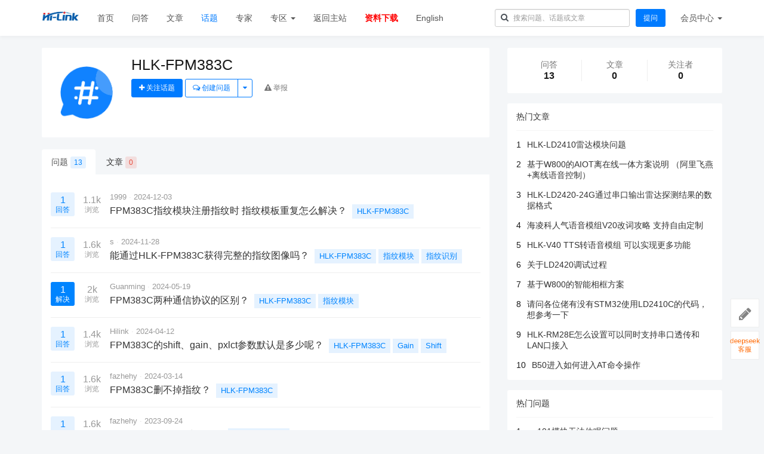

--- FILE ---
content_type: text/html; charset=utf-8
request_url: http://ask.hlktech.com/tag/928.html
body_size: 13733
content:
<!DOCTYPE html>
<!--[if lt IE 7]>
<html class="lt-ie9 lt-ie8 lt-ie7"> <![endif]-->
<!--[if IE 7]>
<html class="lt-ie9 lt-ie8"> <![endif]-->
<!--[if IE 8]>
<html class="lt-ie9"> <![endif]-->
<!--[if gt IE 8]><!-->
<html> <!--<![endif]-->

<head>
    <meta http-equiv="Content-Type" content="text/html; charset=UTF-8">
    <meta http-equiv="X-UA-Compatible" content="IE=edge,Chrome=1">
    <meta name="viewport" content="width=device-width,minimum-scale=1.0,maximum-scale=1.0,user-scalable=no">
    <meta name="renderer" content="webkit">
    <title>HLK-FPM383C -
        Hi-Link问答</title>
    
    <link rel="shortcut icon" href="/assets/img/favicon.ico" type="image/x-icon" />
        <link rel="stylesheet" type="text/css" href="/assets/css/bootstrap.min.css?v=1.0.73" />
    <link rel="stylesheet" type="text/css"
        href="/assets/libs/font-awesome/css/font-awesome.min.css?v=1.0.73" />
    <link rel="stylesheet" type="text/css"
        href="/assets/libs/fastadmin-layer/dist/theme/default/layer.css?v=1.0.73" />

    <link rel="stylesheet" type="text/css" href="/assets/addons/ask/css/swiper.min.css?v=1.0.73" />
    <link rel="stylesheet" type="text/css" href="/assets/addons/ask/css/jquery.tagsinput.min.css?v=1.0.73" />
    <link rel="stylesheet" type="text/css" href="/assets/addons/ask/css/jquery.autocomplete.min.css?v=1.0.73" />
    <link rel="stylesheet" type="text/css" href="/assets/addons/ask/css/wysiwyg.css?v=1.0.73" />
    <link rel="stylesheet" type="text/css" href="/assets/addons/ask/css/bootstrap-markdown.css?v=1.0.73" />
    <link rel="stylesheet" type="text/css" href="/assets/addons/ask/css/summernote.css?v=1.0.73" />
    <!-- 引入layui -->
    <link rel="stylesheet" href="/assets/layui/css/layui.css" />
    <script src="/assets/layui/layui.js"></script>

    <link rel="stylesheet" media="screen" href="/assets/addons/ask/css/common.css?v=1.0.73" />

    <!--[if lt IE 9]>
    <script src="/libs/html5shiv.js?v="></script>
    <script src="/libs/respond.min.js?v="></script>
    <![endif]-->

    <script type="text/javascript">
        var Config = {"upload":{"uploadurl":"\/index\/ajax\/upload","cdnurl":"","savekey":"\/uploads\/{year}{mon}{day}\/{filemd5}{.suffix}","maxsize":"10mb","mimetype":"jpg,png,bmp,jpeg,gif,webp,zip,rar,xls,xlsx,wav,mp4,mp3,webm,pdf","multiple":false,"chunking":false,"chunksize":2097152,"fullmode":false,"thumbstyle":"","bucket":"local","multipart":[],"storage":"local"},"controllername":"tag","actionname":"show","url_domain_deploy":false,"__PUBLIC__":"\/","__ROOT__":"\/","__CDN__":"","inviteprice":"1-10","pagesize":{"question":"20","article":"10","answer":"10","comment":"10"},"captchaparts":"postquestion,postarticle,postanswer,postcomment","loadmode":"infinite","editormode":"markdown","uploadparts":"image,file","user":null};
    </script>

</head>
<style>
    /* deepseek客服文字提示框 */
    .deepseek {
        display: flex !important;
        align-items: center;
        justify-content: center;
        animation: pulse 2s infinite;
    }

    a {
        text-decoration: none !important;
    }

    @keyframes pulse {

        0%,
        100% {
            transform: scale(0.8);
        }

        50% {
            transform: scale(1.2);
        }
    }

    /* 移动端隐藏*/
    @media (max-width: 768px) {
        .deepseek {
            transform: scale(0.8) !important;
            animation-play-state: paused;
        }
    }
</style>

<body class="group-page">

    <header class="header">
        <!-- S 导航 -->
        <nav class="navbar navbar-default navbar-white navbar-fixed-top" role="navigation">
            <div class="container">

                <div class="navbar-header">
                    <button type="button" class="navbar-toggle "
                        data-toggle="collapse" data-target="#navbar-collapse">
                        <span class="sr-only">Toggle navigation</span>
                        <span class="icon-bar"></span>
                        <span class="icon-bar"></span>
                        <span class="icon-bar"></span>
                    </button>
                    <a class="navbar-brand" href="/"><img
                            src="/uploads/20220506/535e2769631318c861cdd047e5308a8f.jpg"
                            style="height:100%;"></a>
                </div>

                <div class="collapse navbar-collapse" id="navbar-collapse">
                    <ul class="nav navbar-nav">
                        <li class=""><a
                                href="/">首页</a></li>
                        <li class=""><a
                                href="/questions.html">问答</a></li>
                        <li class=""><a
                                href="/articles.html">文章</a></li>
                        <li class="active"><a
                                href="/tags.html">话题</a></li>
                        <li class=""><a
                                href="/ask/experts.html">专家</a></li>
                        <li class="dropdown">
                            <a href="/ask/zones.html" class="dropdown-toggle"
                                data-toggle="dropdown">专区 <b class="caret"></b></a>
                            <ul class="dropdown-menu multi-level">
                                                                <li><a href="/ask/zones.html">更多专区...</a></li>
                            </ul>
                        </li>
                        <li><a target="_blank" href="https://www.hlktech.com">返回主站</a></li>
                        <li><a target="_blank" class="text-red" href="https://h.hlktech.com/mobile/download">资料下载</a>
                        </li>
                        <li><a target="_blank" href="https://ask.hlktech.net/ ">English</a></li>
                    </ul>
                    <ul class="nav navbar-nav navbar-right">
                        <li>
                            <form class="form-inline navbar-form search-form pt-1"
                                action="/ask/search.html" method="get">
                                <input class="form-control" name="q" value=""
                                    type="text" id="searchinput" placeholder="搜索问题、话题或文章">
                            </form>
                        </li>
                        <li class="hidden-xs">
                            <div class="py-3 px-2">
                                <a href="/addons/ask/question/post.html" class="btn btn-primary">提问</a>
                            </div>
                        </li>
                                                <li class="dropdown navbar-userinfo">
                                                        <a href="/index/user/index.html" class="dropdown-toggle" data-toggle="dropdown">会员<span
                                    class="hidden-sm">中心</span> <b class="caret"></b></a>
                                                        <ul class="dropdown-menu">
                                                                <li><a href="/index/user/login.html"><i class="fa fa-sign-in fa-fw"></i> 登录</a></li>
                                <li><a href="/index/user/register.html"><i class="fa fa-user-o fa-fw"></i> 注册</a>
                                </li>
                                
                            </ul>
                        </li>
                    </ul>
                </div>

            </div>
        </nav>
        <!-- E 导航 -->

    </header>

    <style>
    ul.nav-noborder li a .tag {
        border-radius:3px;
    }
</style>
<div class="container">
    <div class="row" style="margin-top:20px;">
        <div class="col-md-8 col-sm-12">
            <div class="article-section taginfo-section">
                <div class="media">
                    <div class="media-left pr-3">
                        <img class="media-object img-rounded" src="http://ask.hlktech.com/assets/addons/ask/img/tag.png" alt="HLK-FPM383C" style="width:120px;height:120px;">
                    </div>
                    <div class="media-body">
                        <h2 class="media-heading">HLK-FPM383C</h2>
                        <div class="media-intro text-muted">
                                                    </div>

                        <div class="mt-2">
                            <a href="javascript:" class="btn btn-primary btn-attention " data-id="928" data-type="tag"><i class="fa fa-plus"></i> <span>关注话题</span></a>

                            <div class="btn-group">
                                <a href="/addons/ask/question/post?tag_id=928" class="btn btn-outline-primary"><i class="fa fa-comments-o"></i> 创建问题</a>
                                <a class="btn btn-outline-primary dropdown-toggle" data-toggle="dropdown" href="javascript:;" aria-expanded="true">
                                    <span class="fa fa-caret-down"></span></a>
                                <ul class="dropdown-menu">
                                    <li><a href="/addons/ask/article/post?tag_id=928"><i class="fa fa-file-o"></i> 发布文章</a></li>
                                </ul>
                            </div>
                            <a href="javascript:" class="btn btn-report text-muted ml-2 px-1" data-id="928" data-type="tag"><i class="fa fa-exclamation-triangle"></i> <span>举报</span></a>
                                                    </div>
                    </div>

                </div>
            </div>

            <ul class="nav nav-tabs nav-noborder mb-10 mt-20">
                <li class="active"><a href="/tag/928.html?type=question">问题 <span class="tag tag-xs">13</span></a></li>
                <li class=""><a href="/tag/928.html?type=article">文章 <span class="tag tag-xs tag-danger">0</span></a></li>
            </ul>
            <div class="tab-inner" style="background:#fff;padding:15px;">
                                <div class="question-list" data-page="1" data-more="">
                                        <section class="question-list-item">
    <div class="qa-rank">
        <div class="answers answered ">
            1            <small> 回答</small>
        </div>
        <div class="views hidden-xs">
            1.1k            <small>浏览</small>
        </div>
    </div>
    <div class="summary">
        <ul class="author list-inline">
            <li>
                                <a href="/u/1894" data-toggle="popover" data-title="1999" data-type="user" data-id="1894">1999</a>
                                <span class="split"></span>
                <span class="askDate">2024-12-03</span>
            </li>
        </ul>
        <h2 class="title">
            <a href="/question/276478.html">
                                <!-- ===== 待处理图标 ===== -->
                                <span style="font-weight:normal;text-decoration:none;color:#inherit;">FPM383C指纹模块注册指纹时  指纹模板重复怎么解决？</span>
            </a>
        </h2>
        <div class="tags">
                        <a href="/tag/928.html" class="tag">HLK-FPM383C</a>
                    </div>
            </div>
</section>

                                        <section class="question-list-item">
    <div class="qa-rank">
        <div class="answers answered ">
            1            <small> 回答</small>
        </div>
        <div class="views hidden-xs">
            1.6k            <small>浏览</small>
        </div>
    </div>
    <div class="summary">
        <ul class="author list-inline">
            <li>
                                <a href="/u/1970" data-toggle="popover" data-title="s" data-type="user" data-id="1970">s</a>
                                <span class="split"></span>
                <span class="askDate">2024-11-28</span>
            </li>
        </ul>
        <h2 class="title">
            <a href="/question/276464.html">
                                <!-- ===== 待处理图标 ===== -->
                                <span style="font-weight:normal;text-decoration:none;color:#inherit;">能通过HLK-FPM383C获得完整的指纹图像吗？</span>
            </a>
        </h2>
        <div class="tags">
                        <a href="/tag/928.html" class="tag">HLK-FPM383C</a>
                        <a href="/tag/840.html" class="tag">指纹模块</a>
                        <a href="/tag/921.html" class="tag">指纹识别</a>
                    </div>
            </div>
</section>

                                        <section class="question-list-item">
    <div class="qa-rank">
        <div class="answers answered solved">
            1            <small> 解决</small>
        </div>
        <div class="views hidden-xs">
            2k            <small>浏览</small>
        </div>
    </div>
    <div class="summary">
        <ul class="author list-inline">
            <li>
                                <a href="/u/1479" data-toggle="popover" data-title="Guanming" data-type="user" data-id="1479">Guanming</a>
                                <span class="split"></span>
                <span class="askDate">2024-05-19</span>
            </li>
        </ul>
        <h2 class="title">
            <a href="/question/276085.html">
                                <!-- ===== 待处理图标 ===== -->
                                <span style="font-weight:normal;text-decoration:none;color:#inherit;">FPM383C两种通信协议的区别？</span>
            </a>
        </h2>
        <div class="tags">
                        <a href="/tag/928.html" class="tag">HLK-FPM383C</a>
                        <a href="/tag/840.html" class="tag">指纹模块</a>
                    </div>
            </div>
</section>

                                        <section class="question-list-item">
    <div class="qa-rank">
        <div class="answers answered ">
            1            <small> 回答</small>
        </div>
        <div class="views hidden-xs">
            1.4k            <small>浏览</small>
        </div>
    </div>
    <div class="summary">
        <ul class="author list-inline">
            <li>
                                <a href="/u/1359" data-toggle="popover" data-title="Hilink" data-type="user" data-id="1359">Hilink</a>
                                <span class="split"></span>
                <span class="askDate">2024-04-12</span>
            </li>
        </ul>
        <h2 class="title">
            <a href="/question/178928.html">
                                <!-- ===== 待处理图标 ===== -->
                                <span style="font-weight:normal;text-decoration:none;color:#inherit;">FPM383C的shift、gain、pxlct参数默认是多少呢？</span>
            </a>
        </h2>
        <div class="tags">
                        <a href="/tag/928.html" class="tag">HLK-FPM383C</a>
                        <a href="/tag/6233.html" class="tag">Gain</a>
                        <a href="/tag/6234.html" class="tag">Shift</a>
                    </div>
            </div>
</section>

                                        <section class="question-list-item">
    <div class="qa-rank">
        <div class="answers answered ">
            1            <small> 回答</small>
        </div>
        <div class="views hidden-xs">
            1.6k            <small>浏览</small>
        </div>
    </div>
    <div class="summary">
        <ul class="author list-inline">
            <li>
                                <a href="/u/864" data-toggle="popover" data-title="fazhehy" data-type="user" data-id="864">fazhehy</a>
                                <span class="split"></span>
                <span class="askDate">2024-03-14</span>
            </li>
        </ul>
        <h2 class="title">
            <a href="/question/147871.html">
                                <!-- ===== 待处理图标 ===== -->
                                <span style="font-weight:normal;text-decoration:none;color:#inherit;">FPM383C删不掉指纹？</span>
            </a>
        </h2>
        <div class="tags">
                        <a href="/tag/928.html" class="tag">HLK-FPM383C</a>
                    </div>
            </div>
</section>

                                        <section class="question-list-item">
    <div class="qa-rank">
        <div class="answers answered ">
            1            <small> 回答</small>
        </div>
        <div class="views hidden-xs">
            1.6k            <small>浏览</small>
        </div>
    </div>
    <div class="summary">
        <ul class="author list-inline">
            <li>
                                <a href="/u/864" data-toggle="popover" data-title="fazhehy" data-type="user" data-id="864">fazhehy</a>
                                <span class="split"></span>
                <span class="askDate">2023-09-24</span>
            </li>
        </ul>
        <h2 class="title">
            <a href="/question/146910.html">
                                <!-- ===== 待处理图标 ===== -->
                                <span style="font-weight:normal;text-decoration:none;color:#inherit;">fpm383c能不能延时休眠？</span>
            </a>
        </h2>
        <div class="tags">
                        <a href="/tag/928.html" class="tag">HLK-FPM383C</a>
                    </div>
            </div>
</section>

                                        <section class="question-list-item">
    <div class="qa-rank">
        <div class="answers answered ">
            1            <small> 回答</small>
        </div>
        <div class="views hidden-xs">
            2k            <small>浏览</small>
        </div>
    </div>
    <div class="summary">
        <ul class="author list-inline">
            <li>
                                <a href="/u/861" data-toggle="popover" data-title="LeoLee" data-type="user" data-id="861">LeoLee</a>
                                <span class="split"></span>
                <span class="askDate">2023-09-22</span>
            </li>
        </ul>
        <h2 class="title">
            <a href="/question/146909.html">
                                <!-- ===== 待处理图标 ===== -->
                                <span style="font-weight:normal;text-decoration:none;color:#inherit;">FPM383C FPM383D上位机注册指纹成功，但同一根手指始终无法认证成功，383C 383D均认证失败</span>
            </a>
        </h2>
        <div class="tags">
                        <a href="/tag/896.html" class="tag">FPM383</a>
                        <a href="/tag/928.html" class="tag">HLK-FPM383C</a>
                    </div>
                <div class="images row">
                        <div class="col-xs-6 col-sm-3">
                <a href="/question/146909.html" class="img-zoom">
                    <div class="embed-responsive embed-responsive-4by3">
                        <img src="http://ask.hlktech.com/uploads/20230922/f4585199707e6a3691bfde068c336916.bmp" class="embed-responsive-item">
                    </div>
                </a>
            </div>
                        <div class="col-xs-6 col-sm-3">
                <a href="/question/146909.html" class="img-zoom">
                    <div class="embed-responsive embed-responsive-4by3">
                        <img src="http://ask.hlktech.com/uploads/20230922/6a379b499dfeab91329ae45abe132c94.bmp" class="embed-responsive-item">
                    </div>
                </a>
            </div>
                        <div class="col-xs-6 col-sm-3">
                <a href="/question/146909.html" class="img-zoom">
                    <div class="embed-responsive embed-responsive-4by3">
                        <img src="http://ask.hlktech.com/uploads/20230922/6769665abe70a5f3ea551a5aaabd64b6.bmp" class="embed-responsive-item">
                    </div>
                </a>
            </div>
                        <div class="col-xs-6 col-sm-3">
                <a href="/question/146909.html" class="img-zoom">
                    <div class="embed-responsive embed-responsive-4by3">
                        <img src="http://ask.hlktech.com/uploads/20230922/ac1e2ec404dcdfb2d068b271d954724e.png" class="embed-responsive-item">
                    </div>
                </a>
            </div>
                    </div>
            </div>
</section>

                                        <section class="question-list-item">
    <div class="qa-rank">
        <div class="answers answered ">
            2            <small> 回答</small>
        </div>
        <div class="views hidden-xs">
            1.9k            <small>浏览</small>
        </div>
    </div>
    <div class="summary">
        <ul class="author list-inline">
            <li>
                                <a href="/u/401" data-toggle="popover" data-title="pluto" data-type="user" data-id="401">pluto</a>
                                <span class="split"></span>
                <span class="askDate">2023-04-29</span>
            </li>
        </ul>
        <h2 class="title">
            <a href="/question/1467.html">
                                <!-- ===== 待处理图标 ===== -->
                                <span style="font-weight:normal;text-decoration:none;color:#inherit;">FPM383C有一个脚的功能没搞懂</span>
            </a>
        </h2>
        <div class="tags">
                        <a href="/tag/928.html" class="tag">HLK-FPM383C</a>
                    </div>
            </div>
</section>

                                        <section class="question-list-item">
    <div class="qa-rank">
        <div class="answers answered ">
            1            <small> 回答</small>
        </div>
        <div class="views hidden-xs">
            2.1k            <small>浏览</small>
        </div>
    </div>
    <div class="summary">
        <ul class="author list-inline">
            <li>
                                <a href="javascript:">匿名</a>
                                <span class="split"></span>
                <span class="askDate">2023-04-20</span>
            </li>
        </ul>
        <h2 class="title">
            <a href="/question/1458.html">
                                <!-- ===== 待处理图标 ===== -->
                                <span style="font-weight:normal;text-decoration:none;color:#inherit;">FPM383C有没有什么视频教程啊</span>
            </a>
        </h2>
        <div class="tags">
                        <a href="/tag/928.html" class="tag">HLK-FPM383C</a>
                    </div>
                <div class="images row">
                        <div class="col-xs-6 col-sm-3">
                <a href="/question/1458.html" class="img-zoom">
                    <div class="embed-responsive embed-responsive-4by3">
                        <img src="http://ask.hlktech.com/uploads/20230420/b148f2fed7c9bf675e117e75b7d5d3ae.png" class="embed-responsive-item">
                    </div>
                </a>
            </div>
                        <div class="col-xs-6 col-sm-3">
                <a href="/question/1458.html" class="img-zoom">
                    <div class="embed-responsive embed-responsive-4by3">
                        <img src="http://ask.hlktech.com/uploads/20230420/02ee7563c1570976e7d183c38bfb51fe.png" class="embed-responsive-item">
                    </div>
                </a>
            </div>
                    </div>
            </div>
</section>

                                        <section class="question-list-item">
    <div class="qa-rank">
        <div class="answers answered solved">
            1            <small> 解决</small>
        </div>
        <div class="views hidden-xs">
            2.6k            <small>浏览</small>
        </div>
    </div>
    <div class="summary">
        <ul class="author list-inline">
            <li>
                                <a href="javascript:">匿名</a>
                                <span class="split"></span>
                <span class="askDate">2023-03-19</span>
            </li>
        </ul>
        <h2 class="title">
            <a href="/question/1424.html">
                                <!-- ===== 待处理图标 ===== -->
                                <span style="font-weight:normal;text-decoration:none;color:#inherit;">FPM383C  PIN1:V_Touch PIN2:TouchOut  分别啥作用，怎么接线，手册上没有写</span>
            </a>
        </h2>
        <div class="tags">
                        <a href="/tag/928.html" class="tag">HLK-FPM383C</a>
                    </div>
            </div>
</section>

                                        <section class="question-list-item">
    <div class="qa-rank">
        <div class="answers answered ">
            1            <small> 回答</small>
        </div>
        <div class="views hidden-xs">
            1.6k            <small>浏览</small>
        </div>
    </div>
    <div class="summary">
        <ul class="author list-inline">
            <li>
                                <a href="/u/168" data-toggle="popover" data-title="robin" data-type="user" data-id="168">robin</a>
                                <span class="split"></span>
                <span class="askDate">2023-01-16</span>
            </li>
        </ul>
        <h2 class="title">
            <a href="/question/1387.html">
                                <!-- ===== 待处理图标 ===== -->
                                <span style="font-weight:normal;text-decoration:none;color:#inherit;">FPM383C WriteReg 改参数，只有波特率可改，其他参数不能修改</span>
            </a>
        </h2>
        <div class="tags">
                        <a href="/tag/928.html" class="tag">HLK-FPM383C</a>
                    </div>
            </div>
</section>

                                        <section class="question-list-item">
    <div class="qa-rank">
        <div class="answers answered ">
            2            <small> 回答</small>
        </div>
        <div class="views hidden-xs">
            1.7k            <small>浏览</small>
        </div>
    </div>
    <div class="summary">
        <ul class="author list-inline">
            <li>
                                <a href="/u/263" data-toggle="popover" data-title="tiduck" data-type="user" data-id="263">tiduck</a>
                                <span class="split"></span>
                <span class="askDate">2023-01-12</span>
            </li>
        </ul>
        <h2 class="title">
            <a href="/question/1386.html">
                                <!-- ===== 待处理图标 ===== -->
                                <span style="font-weight:normal;text-decoration:none;color:#inherit;">更新存储特征值（自学习）问题</span>
            </a>
        </h2>
        <div class="tags">
                        <a href="/tag/928.html" class="tag">HLK-FPM383C</a>
                    </div>
            </div>
</section>

                                        <section class="question-list-item">
    <div class="qa-rank">
        <div class="answers answered ">
            1            <small> 回答</small>
        </div>
        <div class="views hidden-xs">
            2.6k            <small>浏览</small>
        </div>
    </div>
    <div class="summary">
        <ul class="author list-inline">
            <li>
                                <a href="/u/220" data-toggle="popover" data-title="duteSZ" data-type="user" data-id="220">duteSZ</a>
                                <span class="split"></span>
                <span class="askDate">2022-12-11</span>
            </li>
        </ul>
        <h2 class="title">
            <a href="/question/1083.html">
                                <!-- ===== 待处理图标 ===== -->
                                <span style="font-weight:normal;text-decoration:none;color:#inherit;">HLK-FPM383C触摸点亮在STM32上如何实现？</span>
            </a>
        </h2>
        <div class="tags">
                        <a href="/tag/851.html" class="tag">STM32</a>
                        <a href="/tag/928.html" class="tag">HLK-FPM383C</a>
                        <a href="/tag/929.html" class="tag">触摸点亮</a>
                    </div>
                <div class="images row">
                        <div class="col-xs-6 col-sm-3">
                <a href="/question/1083.html" class="img-zoom">
                    <div class="embed-responsive embed-responsive-4by3">
                        <img src="http://ask.hlktech.com/uploads/20221211/0fb414c50885e79d55b3c512ee18220e.png" class="embed-responsive-item">
                    </div>
                </a>
            </div>
                    </div>
            </div>
</section>

                    
                    <!-- S 分页 -->
                    <!--@formatter:off-->
<!--@formatter:on-->

                    <!-- E 分页 -->
                </div>
                            </div>

        </div>
        <div class="col-md-4 col-sm-12">
            <div class="article-sidebar">
                <!-- S 关于作者 -->
                <div class="panel panel-default about-author">
                    <div class="panel-body py-0">
                        <div class="row statistics withline">
                            <div class="col-xs-4">
                                <div class="statistics-text">问答</div>
                                <div class="statistics-nums">13</div>
                            </div>
                            <div class="col-xs-4">
                                <div class="statistics-text">文章</div>
                                <div class="statistics-nums">0</div>
                            </div>
                            <div class="col-xs-4">
                                <div class="statistics-text">关注者</div>
                                <div class="statistics-nums">0</div>
                            </div>
                        </div>
                    </div>
                </div>
                <!-- E 关于作者 -->

                <!-- S 热门文章 -->
<div class="panel panel-default recommend-article">
    <div class="panel-heading">
        <h3 class="panel-title">热门文章</h3>
    </div>
    <div class="panel-body">
                <div class="media media-number">
            <div class="media-left">
                <span class="num">1</span>
            </div>
            <div class="media-body">
                <a class="link-dark" href="/article/452.html" title="HLK-LD2410雷达模块问题">HLK-LD2410雷达模块问题</a>
            </div>
        </div>
                <div class="media media-number">
            <div class="media-left">
                <span class="num">2</span>
            </div>
            <div class="media-body">
                <a class="link-dark" href="/article/1.html" title="基于W800的AIOT离在线一体方案说明 （阿里飞燕+离线语音控制）">基于W800的AIOT离在线一体方案说明 （阿里飞燕+离线语音控制）</a>
            </div>
        </div>
                <div class="media media-number">
            <div class="media-left">
                <span class="num">3</span>
            </div>
            <div class="media-body">
                <a class="link-dark" href="/article/723.html" title="HLK-LD2420-24G通过串口输出雷达探测结果的数据格式">HLK-LD2420-24G通过串口输出雷达探测结果的数据格式</a>
            </div>
        </div>
                <div class="media media-number">
            <div class="media-left">
                <span class="num">4</span>
            </div>
            <div class="media-body">
                <a class="link-dark" href="/article/720.html" title="海凌科人气语音模组V20改词攻略  支持自由定制">海凌科人气语音模组V20改词攻略  支持自由定制</a>
            </div>
        </div>
                <div class="media media-number">
            <div class="media-left">
                <span class="num">5</span>
            </div>
            <div class="media-body">
                <a class="link-dark" href="/article/719.html" title="HLK-V40  TTS转语音模组  可以实现更多功能">HLK-V40  TTS转语音模组  可以实现更多功能</a>
            </div>
        </div>
                <div class="media media-number">
            <div class="media-left">
                <span class="num">6</span>
            </div>
            <div class="media-body">
                <a class="link-dark" href="/article/862.html" title="关于LD2420调试过程">关于LD2420调试过程</a>
            </div>
        </div>
                <div class="media media-number">
            <div class="media-left">
                <span class="num">7</span>
            </div>
            <div class="media-body">
                <a class="link-dark" href="/article/451.html" title="基于W800的智能相框方案">基于W800的智能相框方案</a>
            </div>
        </div>
                <div class="media media-number">
            <div class="media-left">
                <span class="num">8</span>
            </div>
            <div class="media-body">
                <a class="link-dark" href="/article/863.html" title="请问各位佬有没有STM32使用LD2410C的代码，想参考一下">请问各位佬有没有STM32使用LD2410C的代码，想参考一下</a>
            </div>
        </div>
                <div class="media media-number">
            <div class="media-left">
                <span class="num">9</span>
            </div>
            <div class="media-body">
                <a class="link-dark" href="/article/722.html" title="HLK-RM28E怎么设置可以同时支持串口透传和LAN口接入">HLK-RM28E怎么设置可以同时支持串口透传和LAN口接入</a>
            </div>
        </div>
                <div class="media media-number">
            <div class="media-left">
                <span class="num">10</span>
            </div>
            <div class="media-body">
                <a class="link-dark" href="/article/724.html" title="B50进入如何进入AT命令操作">B50进入如何进入AT命令操作</a>
            </div>
        </div>
            </div>
</div>
<!-- E 热门文章 -->

<div class="panel panel-blockimg">
    
</div>

<!-- S 热门问题 -->
<div class="panel panel-default hot-article">
    <div class="panel-heading">
        <h3 class="panel-title">热门问题</h3>
    </div>
    <div class="panel-body">
                <div class="media media-number">
            <div class="media-left">
                <span class="num">1</span>
            </div>
            <div class="media-body">
                <a class="link-dark" href="/question/147852.html" title="zw101模块无法休眠问题">zw101模块无法休眠问题</a>
            </div>
        </div>
                <div class="media media-number">
            <div class="media-left">
                <span class="num">2</span>
            </div>
            <div class="media-body">
                <a class="link-dark" href="/question/1010.html" title="语音模块HLK -v20烧录问题？">语音模块HLK -v20烧录问题？</a>
            </div>
        </div>
                <div class="media media-number">
            <div class="media-left">
                <span class="num">3</span>
            </div>
            <div class="media-body">
                <a class="link-dark" href="/question/1031.html" title="LD2410设备连接失败">LD2410设备连接失败</a>
            </div>
        </div>
                <div class="media media-number">
            <div class="media-left">
                <span class="num">4</span>
            </div>
            <div class="media-body">
                <a class="link-dark" href="/question/1072.html" title="LD2410接Android主板，打开串口后收到的数据与协议不一致">LD2410接Android主板，打开串口后收到的数据与协议不一致</a>
            </div>
        </div>
                <div class="media media-number">
            <div class="media-left">
                <span class="num">5</span>
            </div>
            <div class="media-body">
                <a class="link-dark" href="/question/1041.html" title="HLK-FPM383C指纹模块有没有例程用32注册成功验证一直失败">HLK-FPM383C指纹模块有没有例程用32注册成功验证一直失败</a>
            </div>
        </div>
                <div class="media media-number">
            <div class="media-left">
                <span class="num">6</span>
            </div>
            <div class="media-body">
                <a class="link-dark" href="/question/1400.html" title="fpc383串口的使用教程">fpc383串口的使用教程</a>
            </div>
        </div>
                <div class="media media-number">
            <div class="media-left">
                <span class="num">7</span>
            </div>
            <div class="media-body">
                <a class="link-dark" href="/question/1007.html" title="HLK-V20 BurnTool.exe">HLK-V20 BurnTool.exe</a>
            </div>
        </div>
                <div class="media media-number">
            <div class="media-left">
                <span class="num">8</span>
            </div>
            <div class="media-body">
                <a class="link-dark" href="/question/1045.html" title="如何仅使用LD2410B-24G的蓝牙通讯模块接入homeassistant">如何仅使用LD2410B-24G的蓝牙通讯模块接入homeassistant</a>
            </div>
        </div>
                <div class="media media-number">
            <div class="media-left">
                <span class="num">9</span>
            </div>
            <div class="media-body">
                <a class="link-dark" href="/question/998.html" title="请问官网下载的ty SDK文件夹该用什么来打开工程文件。">请问官网下载的ty SDK文件夹该用什么来打开工程文件。</a>
            </div>
        </div>
                <div class="media media-number">
            <div class="media-left">
                <span class="num">10</span>
            </div>
            <div class="media-body">
                <a class="link-dark" href="/question/1040.html" title="HLK-LD1115H通讯协议的疑问">HLK-LD1115H通讯协议的疑问</a>
            </div>
        </div>
            </div>
</div>
<!-- E 热门问题 -->

<div class="panel panel-blockimg">
    
</div>

<!-- S 热门标签 -->
<div class="panel panel-default hot-tags">
    <div class="panel-heading">
        <h3 class="panel-title">热门标签</h3>
    </div>
    <div class="panel-body">
                <a href="/tag/6094.html" class="tag">  ld6002</a>
                <a href="/tag/1200.html" class="tag">  TX510</a>
                <a href="/tag/10.html" class="tag">  V20</a>
                <a href="/tag/887.html" class="tag">  串口</a>
                <a href="/tag/840.html" class="tag">  指纹模块</a>
                <a href="/tag/6017.html" class="tag">  LD2410S</a>
                <a href="/tag/1192.html" class="tag">  LD2410B</a>
                <a href="/tag/103654.html" class="tag">  ZW101</a>
                <a href="/tag/1226.html" class="tag">  HLK-B40</a>
                <a href="/tag/1258.html" class="tag">  HLK-LD2450</a>
                <a href="/tag/872.html" class="tag">  LD2410</a>
                <a href="/tag/103641.html" class="tag">  HLK-FM225</a>
                <a href="/tag/857.html" class="tag">  B40</a>
                <a href="/tag/873.html" class="tag">  HLK-RM60</a>
                <a href="/tag/888.html" class="tag">  LD2410B-24G</a>
                <a href="/tag/5499.html" class="tag">  LD2450</a>
                <a href="/tag/8.html" class="tag">  Openwrt</a>
                <a href="/tag/836.html" class="tag">  RM60</a>
                <a href="/tag/928.html" class="tag">  HLK-FPM383C</a>
                <a href="/tag/6153.html" class="tag">  HLK-LD6002</a>
                <a href="/tag/6003.html" class="tag">  HLK-B35</a>
                <a href="/tag/1259.html" class="tag">  AC-DC电源模块</a>
                <a href="/tag/851.html" class="tag">  STM32</a>
                <a href="/tag/904.html" class="tag">  蓝牙模块</a>
                <a href="/tag/1196.html" class="tag">  微波雷达人体感应模块 LD2420</a>
                <a href="/tag/103889.html" class="tag">  LD2451</a>
                <a href="/tag/871.html" class="tag">  上位机</a>
                <a href="/tag/1199.html" class="tag">  FR1002</a>
                <a href="/tag/11.html" class="tag">  雷达模块</a>
                <a href="/tag/103995.html" class="tag">  LD2402</a>
                <a href="/tag/845.html" class="tag">  HLK-V20套件</a>
                <a href="/tag/5969.html" class="tag">  HLK-B25</a>
                <a href="/tag/103861.html" class="tag">  zw101指纹模块</a>
                <a href="/tag/13.html" class="tag">  电源模块</a>
                <a href="/tag/5972.html" class="tag">  低功耗</a>
                <a href="/tag/882.html" class="tag">  人体存在检测雷达</a>
                <a href="/tag/896.html" class="tag">  FPM383</a>
                <a href="/tag/898.html" class="tag">  rm08k</a>
                <a href="/tag/1178.html" class="tag">  人脸识别</a>
                <a href="/tag/1212.html" class="tag">  HLK-US100-043串口屏</a>
                <a href="/tag/1247.html" class="tag">  HLK-V40</a>
                <a href="/tag/103647.html" class="tag">  FM225</a>
                <a href="/tag/1248.html" class="tag">  hlk-7688a</a>
                <a href="/tag/103681.html" class="tag">  HLK-B26</a>
                <a href="/tag/823.html" class="tag">  WiFi模块</a>
                <a href="/tag/5956.html" class="tag">  LD2410C</a>
                <a href="/tag/867.html" class="tag">  BLE</a>
                <a href="/tag/5999.html" class="tag">  HLK-FPM383F</a>
                <a href="/tag/892.html" class="tag">  HLK-V20</a>
                <a href="/tag/905.html" class="tag">  SDK</a>
            </div>
</div>
<!-- E 热门标签 -->

<!-- S 等待解答 -->
<div class="panel panel-default recommend-article">
    <div class="panel-heading">
        <h3 class="panel-title">等待解答</h3>
    </div>
    <div class="panel-body">
                <div class="media media-number">
            <div class="media-left">
                <span class="tag">问</span>
            </div>
            <div class="media-body">
                <a class="link-dark" href="/question/276972.html" title="无法识别LD6004固件版本？">无法识别LD6004固件版本？</a>
            </div>
        </div>
                <div class="media media-number">
            <div class="media-left">
                <span class="tag">问</span>
            </div>
            <div class="media-body">
                <a class="link-dark" href="/question/276624.html" title="sw16k现在显示非法设备">sw16k现在显示非法设备</a>
            </div>
        </div>
                <div class="media media-number">
            <div class="media-left">
                <span class="tag">问</span>
            </div>
            <div class="media-body">
                <a class="link-dark" href="/question/276319.html" title="哪一款指纹模块可以用安全指令">哪一款指纹模块可以用安全指令</a>
            </div>
        </div>
                <div class="media media-number">
            <div class="media-left">
                <span class="tag">问</span>
            </div>
            <div class="media-body">
                <a class="link-dark" href="/question/276043.html" title="HLK-V20-KIT-V3.0通信无响应">HLK-V20-KIT-V3.0通信无响应</a>
            </div>
        </div>
                <div class="media media-number">
            <div class="media-left">
                <span class="tag">问</span>
            </div>
            <div class="media-body">
                <a class="link-dark" href="/question/147855.html" title="HLK-40M12输出带感应电。">HLK-40M12输出带感应电。</a>
            </div>
        </div>
                <div class="media media-number">
            <div class="media-left">
                <span class="tag">问</span>
            </div>
            <div class="media-body">
                <a class="link-dark" href="/question/146913.html" title="HLK-GD01开发板通过HTTP POST更改WEB端配置">HLK-GD01开发板通过HTTP POST更改WEB端配置</a>
            </div>
        </div>
                <div class="media media-number">
            <div class="media-left">
                <span class="tag">问</span>
            </div>
            <div class="media-body">
                <a class="link-dark" href="/question/146115.html" title="CB103M开机棒，关机有问题">CB103M开机棒，关机有问题</a>
            </div>
        </div>
                <div class="media media-number">
            <div class="media-left">
                <span class="tag">问</span>
            </div>
            <div class="media-body">
                <a class="link-dark" href="/question/146101.html" title="MT7621A文件共享失败">MT7621A文件共享失败</a>
            </div>
        </div>
                <div class="media media-number">
            <div class="media-left">
                <span class="tag">问</span>
            </div>
            <div class="media-body">
                <a class="link-dark" href="/question/1478.html" title="4G路由模块GD01里面HLK-7688A与EC20是通过什么连接？">4G路由模块GD01里面HLK-7688A与EC20是通过什么连接？</a>
            </div>
        </div>
                <div class="media media-number">
            <div class="media-left">
                <span class="tag">问</span>
            </div>
            <div class="media-body">
                <a class="link-dark" href="/question/1038.html" title="HLK-5G SDK 包如何编译交叉工具链;编译软件包时依赖头文件路径及库文件路径;环境ubuntu16.04">HLK-5G SDK 包如何编译交叉工具链;编译软件包时依赖头文件路径及库文件路径;环境ubuntu16.04</a>
            </div>
        </div>
            </div>
</div>
<!-- E 等待解答 -->

<!-- S 推荐专家 -->
<div class="panel panel-default panel-users">
    <div class="panel-heading">
        <h3 class="panel-title">推荐专家</h3>
    </div>
    <div class="panel-body">
                <div class="media media-number">
            <div class="media-left">
                <a class="link-dark" href="/u/47" title="海凌科技术-张工"><img class="media-object img-circle img-small" alt="海凌科技术-张工" src="[data-uri]"></a>
            </div>
            <div class="media-body">
                <div class="media-heading"><a class="link-dark" href="/u/47" title="海凌科技术-张工">海凌科技术-张工</a></div>
                <div class="text-muted">325个答案 32次被采纳</div>
            </div>
        </div>
                <div class="media media-number">
            <div class="media-left">
                <a class="link-dark" href="/u/46" title="决然"><img class="media-object img-circle img-small" alt="决然" src="[data-uri]"></a>
            </div>
            <div class="media-body">
                <div class="media-heading"><a class="link-dark" href="/u/46" title="决然">决然</a></div>
                <div class="text-muted">90个答案 8次被采纳</div>
            </div>
        </div>
                <div class="media media-number">
            <div class="media-left">
                <a class="link-dark" href="/u/3" title="hlktech"><img class="media-object img-circle img-small" alt="hlktech" src="[data-uri]"></a>
            </div>
            <div class="media-body">
                <div class="media-heading"><a class="link-dark" href="/u/3" title="hlktech">hlktech</a></div>
                <div class="text-muted">201个答案 14次被采纳</div>
            </div>
        </div>
                <div class="media media-number">
            <div class="media-left">
                <a class="link-dark" href="/u/2" title="gicisky"><img class="media-object img-circle img-small" alt="gicisky" src="[data-uri]"></a>
            </div>
            <div class="media-body">
                <div class="media-heading"><a class="link-dark" href="/u/2" title="gicisky">gicisky</a></div>
                <div class="text-muted">2个答案 0次被采纳</div>
            </div>
        </div>
            </div>
</div>
<!-- E 推荐专家 -->
            </div>
        </div>
    </div>
</div>




    <footer class="footer">
        <div class="container-fluid" id="footer">
            <p class="address">
                Copyright&nbsp;©&nbsp;2017-2020 All Rights Reserved 海凌科问答平台 Copyrights <a
                    href="https://beian.miit.gov.cn" target="_blank">粤ICP备12055399号-1</a>
                &nbsp;<a href="https://lifes.fun/" target="_blank">万相社区</a>
            </p>
        </div>
    </footer>

    <div class="floatbar" style="margin-top: -220px;">
        <div class="floatbar-item">
            <a href="/addons/ask/question/post.html" class="floatbar-btn">
                <i class="fa fa-pencil"></i>
                <p>
                    发布<br>
                    问题
                </p>
            </a>
        </div>
        <div class="floatbar-item">
            <a href="javascript:;" class="floatbar-btn" id="open-ai-service">
                <p class="deepseek">
                    deepseek<br>
                    客服
                </p>
            </a>
        </div>

                <div class="floatbar-item floatbtn-item-top" style="display:none;">
            <a href="javascript:" class="floatbar-btn backtotop">
                <i class="fa fa-chevron-up"></i>
                <p>
                    回到<br>
                    顶部
                </p>
            </a>
        </div>
    </div>

    <script>
        document.getElementById('open-ai-service').onclick = function () {
            const url = 'https://kf.hlktech.com/AIChat'
            layer.open({
                type: 2,
                title: 'AI客服',
                area: ['500px', '700px'],
                fixed: false,
                shadeClose: true,
                content: url,
                success: function (layero, index) {
                    console.log('AI客服窗口加载成功', url);
                },
                end: function () {
                    console.log('AI客服窗口已关闭');
                }
            });
        };
    </script>

    <style>
        .chat-window {
            width: 100%;
            height: 100%;
            display: flex;
            flex-direction: column;
        }

        .chat-header {
            background-color: #f8f8f8;
            padding: 10px;
            display: flex;
            justify-content: space-between;
            align-items: center;
        }

        .chat-body {
            flex: 1;
            overflow-y: auto;
            padding: 10px;
            border-bottom: 1px solid #e6e6e6;
        }

        .chat-footer {
            padding: 10px;
        }

        .chat-footer textarea {
            width: 100%;
            height: 60px;
            border: 1px solid #e6e6e6;
            margin-bottom: 10px;
        }

        .message {
            margin-bottom: 10px;
        }

        .message .avatar {
            width: 40px;
            height: 40px;
            border-radius: 50%;
            background-color: #ccc;
            display: inline-block;
            vertical-align: top;
        }

        .message .content {
            display: inline-block;
            margin-left: 10px;
            background-color: #f0f0f0;
            padding: 5px 10px;
            border-radius: 5px;
            max-width: 70%;
        }

        .text-red {
            color: red !important;
            font-weight: bolder;
        }
    </style>

    <!-- AI 客服聊天窗口模板 -->
    <script type="text/html" id="chat-window-tpl">
    <div class="chat-window">
        <div class="chat-header">
            <h4>AI 客服</h4>
            <button class="layui-btn layui-btn-primary layui-btn-sm close-btn">关闭</button>
        </div>
        <div class="chat-body" id="chat-body">
            <div class="message">
                <div class="avatar"></div>
                <div class="content">你好！我是 AI 客服，请问有什么可以帮你的吗？</div>
            </div>
        </div>
        <div class="chat-footer">
            <textarea id="chat-input" placeholder="请输入消息..."></textarea>
            <button class="layui-btn" id="send-message">发送</button>
        </div>
    </div>
</script>

    <!--搜索模板-->
    <script type="text/html" id="bodytpl">

    <%if(typeof item.title == 'undefined'){%>
    <%if(item.length>0){%>
    <div class="autocomplete-searchtags">
        <table style="width:100%;">
            <tr>
                <td colspan="2">
                    <div class="search-subject">
                        <%for(var i=0;i< item.length;i++){%>
                        <a href="<%=item[i].url%>" class="tag"><%if(item[i].icon){%><img src="<%=item[i].icon%>" alt=""><%}%><%=#replace(item[i].name)%></a>
                        <%}%>
                    </div>
                </td>
            </tr>
        </table>
    </div>
    <%}%>
    <%}else{%>
    <div class="autocomplete-suggestion autocomplete-questions" data-href="<%=item.url%>" data-url="<%=item.url%>">
        <table style="width:100%;">
            <tr>
                <td>
                    <div class="search-subject">
                        <%if(item.price>0){%>
                            <%if(item.type=='question'){%>
                            <span class="question-price-tag" title="如果回答被采纳，回答者将获得<%=item.price%>元">￥<%=item.price%></span>
                            <%}else{%>
                            <span class="question-price-tag" title="此文章需要支付<%=item.price%>元才能查看">￥<%=item.price%></span>
                            <%}%>
                        <%}%>
                        <%if(item.score>0){%>
                            <%if(item.type=='question'){%>
                            <span class="question-price-tag" title="如果回答被采纳，回答者将获得<%=item.price%>积分">￥<%=item.score%></span>
                            <%}else{%>
                            <span class="question-price-tag" title="此文章需要消耗<%=item.price%>积分才能查看">￥<%=item.score%></span>
                            <%}%>
                        <%}%>
                        <a href="<%=item.url%>"><%=#replace(item.title)%></a>
                    </div>
                    <div class="search-meta text-muted small">
                        <%=item.userinfo.nickname%> 发布于 <%=item.create_date%>
                    </div>
                </td>
                <td class="text-muted text-right" style="width:70px;vertical-align: top;">
                    <div class="tag tag-xs <%=item.type=='question'?'':'tag-danger'%>"><%=item.type=='question'?'问题':'文章'%></div>
                </td>
            </tr>
        </table>
    </div>
    <%}%>
</script>

    <!--感谢模板-->
    <script id="thankstpl" type="text/html">
    <div class="p-4">
        <div class="alert alert-warning" role="alert">
            我们应该多多支持小伙伴的分享及热心帮助！
        </div>

        <div class="">
            <div class="text-center" style="margin-bottom:20px;">
                <img src="<%=userAvatar%>" class="img-circle" width="100" height="100" alt="">
                <h5><a href="<%=userUrl%>" target="_blank"><%=userNickname%></a></h5>
            </div>
            <form action="/addons/ask/thanks/create.html" id="thanks-form" method="post" target="_blank">
                <input type="hidden" name="id" value="<%=id%>"/>
                <input type="hidden" name="type" value="<%=type%>"/>
                <input type="hidden" name="money" value="1"/>
                <div class="row">
                    <div class="col-xs-4">
                        <button type="button" class="btn btn-light btn-block btn-money active" data-money="1">￥1 元</button>
                    </div>
                    <div class="col-xs-4">
                        <button type="button" class="btn btn-light btn-block btn-money" data-money="5">￥5 元</button>
                    </div>
                    <div class="col-xs-4">
                        <button type="button" class="btn btn-light btn-block btn-money" data-money="10">￥10 元</button>
                    </div>
                </div>
                <div class="row my-4">
                    <div class="col-xs-4">
                        <button type="button" class="btn btn-light btn-block btn-money" data-money="20">￥20 元</button>
                    </div>
                    <div class="col-xs-4">
                        <button type="button" class="btn btn-light btn-block btn-money" data-money="50">￥50 元</button>
                    </div>
                    <div class="col-xs-4">
                        <button type="button" class="btn btn-light btn-block btn-money" data-money="100">￥100 元</button>
                    </div>
                </div>
                <div class="row my-1 text-center">
                    <div class="col-xs-12">
                        <input type="text" class="form-control" value="" placeholder="请输入你的留言，可选"/>
                    </div>
                </div>
                <hr>
                <div class="row my-1 text-center">
                    <div class="col-xs-4">
                        <div class="form-check">
                            <input class="form-check-input" type="radio" name="paytype" id="paytype-wechat"
                                   value="wechat" checked>
                            <label class="form-check-label" for="paytype-wechat">微信</label>
                        </div>
                    </div>
                                        <div class="col-xs-4">
                        <div class="form-check">
                            <input class="form-check-input" type="radio" name="paytype" id="paytype-alipay"
                                   value="alipay">
                            <label class="form-check-label" for="paytype-alipay">支付宝</label>
                        </div>
                    </div>
                                        <div class="col-xs-4">
                        <div class="form-check">
                            <input class="form-check-input" type="radio" name="paytype" id="paytype-balance"
                                   value="balance">
                            <label class="form-check-label" for="paytype-balance" data-toggle="tooltip" data-title="余额：￥0">余额支付</label>
                        </div>
                    </div>
                </div>
                <div class="row mt-2">
                    <div class="col text-center">
                        <button type="submit" class="btn btn-primary btn-submit-thanks">立即支付</button>
                    </div>
                </div>
            </form>
        </div>
    </div>
</script>

    <!--举报模板-->
    <script id="reporttpl" type="text/html">
    <div class="p-4">
        <div class="alert alert-info" role="alert">
            让我们一起共建文明社区！您的反馈至关重要！
        </div>

        <div class="">
            <form action="/addons/ask/report/create.html" id="report-form" method="post">
                <input type="hidden" name="id" value="<%=id%>"/>
                <input type="hidden" name="type" value="<%=type%>"/>
                <div class="row radio">
                                        <div class="col-xs-6 py-1">
                        <label><input type="radio" name="reason" value="1" checked> 色情低俗</label>
                    </div>
                                        <div class="col-xs-6 py-1">
                        <label><input type="radio" name="reason" value="2" > 政治敏感</label>
                    </div>
                                        <div class="col-xs-6 py-1">
                        <label><input type="radio" name="reason" value="3" > 违法暴力</label>
                    </div>
                                        <div class="col-xs-6 py-1">
                        <label><input type="radio" name="reason" value="4" > 恐怖血腥</label>
                    </div>
                                        <div class="col-xs-6 py-1">
                        <label><input type="radio" name="reason" value="5" > 非法贩卖</label>
                    </div>
                                        <div class="col-xs-6 py-1">
                        <label><input type="radio" name="reason" value="6" > 仇恨言论</label>
                    </div>
                                        <div class="col-xs-6 py-1">
                        <label><input type="radio" name="reason" value="7" > 打小广告</label>
                    </div>
                                        <div class="col-xs-6 py-1">
                        <label><input type="radio" name="reason" value="8" > 其他</label>
                    </div>
                                    </div>

                <div class="row my-1 text-center">
                    <div class="col-xs-12">
                        <input type="text" class="form-control" value="" placeholder="其它信息，可选"/>
                    </div>
                </div>
                <hr>
                <div class="row mt-2">
                    <div class="col text-center">
                        <button type="submit" class="btn btn-primary btn-submit-thanks">提交反馈</button>
                    </div>
                </div>
            </form>
        </div>
    </div>
</script>

    <!--支付模板-->
    <script type="text/html" id="paynowtpl">
    <div class="" style="padding:20px 20px 20px 20px;min-width:330px;min-height:220px;">
        <div>
            <div class="alert alert-info">
                <div class="row">
                    <div class="col-xs-12">
                        <div style="font-size:14px;"><b>支付金额：￥<%=price%></b></div>
                    </div>
                </div>
            </div>
        </div>
        <form action="/addons/ask/order/submit.html" id="paynow-form" method="post" target="_blank">
            <input type="hidden" name="id" value="<%=id%>"/>
            <input type="hidden" name="type" value="<%=type%>"/>
            <hr>
            <div class="row my-4 text-center">
                <div class="col-xs-4">
                    <div class="form-check">
                        <input class="form-check-input" type="radio" name="paytype" id="paytype-wechat"
                               value="wechat" checked>
                        <label class="form-check-label" for="paytype-wechat">
                            <img src="/assets/addons/ask/img/wechat.png" height="30" alt="">
                        </label>
                    </div>
                </div>
                                <div class="col-xs-4">
                    <div class="form-check">
                        <input class="form-check-input" type="radio" name="paytype" id="paytype-alipay"
                               value="alipay">
                        <label class="form-check-label" for="paytype-alipay">
                            <img src="/assets/addons/ask/img/alipay.png" height="30" alt="">
                        </label>
                    </div>
                </div>
                                <div class="col-xs-4">
                    <div class="form-check">
                        <input class="form-check-input" type="radio" name="paytype" id="paytype-balance" disabled                        value="balance">
                        <label class="form-check-label" for="paytype-balance" data-toggle="tooltip" data-title="余额：￥0">
                            <img src="/assets/addons/ask/img/balance.png" height="30" alt="">
                        </label>
                    </div>
                </div>
            </div>
            <hr>
            <div class="row mt-2">
                <div class="col text-center">
                    <button type="submit" class="btn btn-primary btn-submit-pay">立即支付</button>
                </div>
            </div>
        </form>
    </div>
</script>

    <!--分享模板-->
    <script id="sharetpl" type="text/html">
    <div id="sharenow" style="padding:20px;">
        <div class="row text-center">
            <div class="col-xs-12">
                <img src="/addons/ask/qrcode/build.html?text=<%=url%>&logo=1&logosize=50&padding=0" width="120" alt="">
                <div class="my-2">
                    扫码分享到微信
                </div>
            </div>
        </div>
        <div class="row text-center mt-3 pt-2">
            <div class="col-xs-4">
                <a href="http://service.weibo.com/share/share.php?url=<%=url%>&title=<%=title%>" target="_blank">
                <span class="fa-stack fa-lg text-danger">
                  <i class="fa fa-circle fa-stack-2x"></i>
                  <i class="fa fa-weibo fa-stack-1x fa-inverse"></i>
                </span><br>
                    分享到微博
                </a>
            </div>
            <div class="col-xs-4">
                <a href="javascript:" class="btn-share-wechat" onclick="layer.msg('请使用微信扫描上方二维码进行分享');">
                <span class="fa-stack fa-lg text-success">
                  <i class="fa fa-circle fa-stack-2x"></i>
                  <i class="fa fa-wechat fa-stack-1x fa-inverse"></i>
                </span><br>
                    分享到微信
                </a>
            </div>
            <div class="col-xs-4">
                <a href="https://connect.qq.com/widget/shareqq/index.html?url=<%=url%>&title=<%=title%>&desc=&summary=&site=海凌科问答平台" target="_blank">
                <span class="fa-stack fa-lg text-info">
                  <i class="fa fa-circle fa-stack-2x"></i>
                  <i class="fa fa-qq fa-stack-1x fa-inverse"></i>
                </span><br>
                    分享到QQ
                </a>
            </div>
        </div>
    </div>
</script>

        <script type="text/javascript" src="/assets/libs/jquery/dist/jquery.min.js?v=1.0.73"></script>
    <script type="text/javascript"
        src="/assets/libs/bootstrap/dist/js/bootstrap.min.js?v=1.0.73"></script>
    <script type="text/javascript" src="/assets/libs/fastadmin-layer/dist/layer.js?v=1.0.73"></script>
    <script type="text/javascript"
        src="/assets/libs/art-template/dist/template-native.js?v=1.0.73"></script>

    <script type="text/javascript" src="/assets/addons/ask/js/taboverride.js?v=1.0.73"></script>
    <script type="text/javascript" src="/assets/addons/ask/js/bootstrap-markdown.js?v=1.0.73"></script>
    <script type="text/javascript" src="/assets/addons/ask/js/jquery.pasteupload.js?v=1.0.73"></script>
    <script type="text/javascript" src="/assets/addons/ask/js/jquery.textcomplete.js?v=1.0.73"></script>
    <script type="text/javascript" src="/assets/addons/ask/js/markdown.js?v=1.0.73"></script>
    <script type="text/javascript" src="/assets/addons/ask/js/turndown.js?v=1.0.73"></script>
    <script type="text/javascript" src="/assets/addons/ask/js/summernote.js?v=1.0.73"></script>
    <script type="text/javascript" src="/assets/addons/ask/js/summernote-zh-CN.min.js?v=1.0.73"></script>

    <script type="text/javascript" src='/assets/addons/ask/js/jquery.autocomplete.js?v=1.0.73'></script>
    <script type="text/javascript" src='/assets/addons/ask/js/jquery.tagsinput.js?v=1.0.73'></script>

    <script type="text/javascript" src="/assets/addons/ask/js/ask.js?v=1.0.73"></script>
    <script type="text/javascript" src="/assets/addons/ask/js/common.js?v=1.0.73"></script>
    <script type="text/javascript" src="/assets/addons/ask/js/xss.min.js?v=1.0.73"></script>
<script >
    $(function () {
        $(document).on('click', '.btn-update', function () {
            var that = this;
            ASK.api.ajax({
                type: 'get',
                url: "/addons/ask/tag/update.html",
                data: {id: $(that).data("id")}
            }, function (data, ret) {
                layer.open({
                    type: 1,
                    area: isMobile ? 'auto' : ["450px", "500px"],
                    zIndex: 1031,
                    title: '编辑',
                    content: data,
                    success: function (layero, index) {
                        $.fn.insertToTextArea = function (filename, url) {
                            $(this).val(url.replace(Config.upload.cdnurl, ''));
                        };

                        ASK.api.form($("form", layero), function (data, ret) {
                            ASK.api.msg(ret.msg, function () {
                                location.reload();
                            });
                            return false;
                        });

                        //手动选择上传图片
                        $(".uploadimage", $("form", layero)).change(function () {
                            var that = this;
                            $.each($(this)[0].files, function (i, file) {
                                $(that).parent().parent().prev().uploadFile(file, file.name);
                            });
                        });
                    }
                });
                return false;
            });
            return false;
        });

    });
</script>
    <script>
        //你可以在此插入你的统计代码
    </script>
    <script charset="UTF-8" id="LA_COLLECT" src="//sdk.51.la/js-sdk-pro.min.js"></script>
    <script>LA.init({ id: "Jgv1CVxawPi3cl6X", ck: "Jgv1CVxawPi3cl6X" })</script>

</body>

</html>

--- FILE ---
content_type: application/javascript
request_url: http://ask.hlktech.com/assets/addons/ask/js/jquery.tagsinput.js?v=1.0.73
body_size: 4608
content:
/*

	jQuery Tags Input Plugin 1.3.3

	Copyright (c) 2011 XOXCO, Inc

	Documentation for this plugin lives here:
	http://xoxco.com/clickable/jquery-tags-input

	Licensed under the MIT license:
	http://www.opensource.org/licenses/mit-license.php

	ben@xoxco.com

*/

(function ($) {

    var delimiter = [];
    var tags_callbacks = [];
    $.fn.doAutosize = function (o) {
        var minWidth = $(this).data('minwidth'),
            maxWidth = $(this).data('maxwidth'),
            val = '',
            input = $(this),
            testSubject = $('#' + $(this).data('tester_id'));

        if (val === (val = input.val())) {
            return;
        }

        // Enter new content into testSubject
        var escaped = val.replace(/&/g, '&amp;').replace(/\s/g, ' ').replace(/</g, '&lt;').replace(/>/g, '&gt;');
        testSubject.html(escaped);
        // Calculate new width + whether to change
        var testerWidth = testSubject.width(),
            newWidth = (testerWidth + o.comfortZone) >= minWidth ? testerWidth + o.comfortZone : minWidth,
            currentWidth = input.width(),
            isValidWidthChange = (newWidth < currentWidth && newWidth >= minWidth)
                || (newWidth > minWidth && newWidth < maxWidth);

        // Animate width
        if (isValidWidthChange) {
            input.width(newWidth);
        }


    };
    $.fn.resetAutosize = function (options) {
        // alert(JSON.stringify(options));
        var minWidth = $(this).data('minwidth') || options.minInputWidth || $(this).width(),
            maxWidth = $(this).data('maxwidth') || options.maxInputWidth || ($(this).closest('.tagsinput').width() - options.inputPadding),
            val = '',
            input = $(this),
            testSubject = $('<tester/>').css({
                position: 'absolute',
                top: -9999,
                left: -9999,
                width: 'auto',
                fontSize: input.css('fontSize'),
                fontFamily: input.css('fontFamily'),
                fontWeight: input.css('fontWeight'),
                letterSpacing: input.css('letterSpacing'),
                whiteSpace: 'nowrap'
            }),
            testerId = $(this).attr('id') + '_autosize_tester';
        if (!$('#' + testerId).length > 0) {
            testSubject.attr('id', testerId);
            testSubject.appendTo('body');
        }

        input.data('minwidth', minWidth);
        input.data('maxwidth', maxWidth);
        input.data('tester_id', testerId);
        input.css('width', minWidth);
    };

    $.fn.addTag = function (value, options) {
        options = jQuery.extend({focus: false, callback: true}, options);
        this.each(function () {
            var id = $(this).attr('id');

            var tagslist = $(this).val().split(delimiter[id]);
            if (tagslist[0] == '') {
                tagslist = [];
            }

            value = jQuery.trim(value);

            if (options.unique) {
                var skipTag = $(this).tagExist(value);
                if (skipTag == true) {
                    //Marks fake input as not_valid to let styling it
                    $('#' + id + '_tag').addClass('not_valid');
                }
            } else {
                var skipTag = false;
            }

            if (value != '' && skipTag != true) {
                $('<span>').addClass('tag').append(
                    $('<span>').text(value),
                    $('<a>', {
                        href: '#',
                        title: '移除标签',
                        html: '&times;'
                    }).click(function () {
                        return $('#' + id).removeTag(escape(value));
                    })
                ).insertBefore('#' + id + '_addTag');

                tagslist.push(value);

                $('#' + id + '_tag').val('');
                if (options.focus) {
                    $('#' + id + '_tag').focus();
                } else {
                    $('#' + id + '_tag').blur();
                }

                $.fn.tagsInput.updateTagsField(this, tagslist);

                if (options.callback && tags_callbacks[id] && tags_callbacks[id]['onAddTag']) {
                    var f = tags_callbacks[id]['onAddTag'];
                    f.call(this, value);
                }
                if (tags_callbacks[id] && tags_callbacks[id]['onChange']) {
                    var i = tagslist.length;
                    var f = tags_callbacks[id]['onChange'];
                    f.call(this, $(this), tagslist[i - 1]);
                }
            }

        });

        return false;
    };

    $.fn.removeTag = function (value) {
        value = unescape(value);
        this.each(function () {
            var id = $(this).attr('id');

            var old = $(this).val().split(delimiter[id]);

            $('#' + id + '_tagsinput .tag').remove();
            str = '';
            for (i = 0; i < old.length; i++) {
                if (old[i] != value) {
                    str = str + delimiter[id] + old[i];
                }
            }

            $.fn.tagsInput.importTags(this, str);

            if (tags_callbacks[id] && tags_callbacks[id]['onRemoveTag']) {
                var f = tags_callbacks[id]['onRemoveTag'];
                f.call(this, value);
            }
        });

        return false;
    };

    $.fn.tagExist = function (val) {
        var id = $(this).attr('id');
        var tagslist = $(this).val().split(delimiter[id]);
        return (jQuery.inArray(val, tagslist) >= 0); //true when tag exists, false when not
    };

    // clear all existing tags and import new ones from a string
    $.fn.importTags = function (str) {
        var id = $(this).attr('id');
        $('#' + id + '_tagsinput .tag').remove();
        $.fn.tagsInput.importTags(this, str);
    }

    $.fn.tagsInput = function (options) {
        var settings = jQuery.extend({
            interactive: true,
            defaultText: 'add a tag',
            minChars: 0,
            width: '300px',
            height: '100px',
            autocomplete: {selectFirst: false},
            addOnBlur: true,
            hide: true,
            delimiter: ',',
            delimiterSpace: true,
            unique: true,
            removeWithBackspace: true,
            placeholderColor: '#666666',
            autosize: true,
            comfortZone: 20,
            inputPadding: 6 * 2
        }, options);

        var uniqueIdCounter = 0;

        this.each(function () {
            // If we have already initialized the field, do not do it again
            if (typeof $(this).attr('data-tagsinput-init') !== 'undefined') {
                return;
            }

            // Mark the field as having been initialized
            $(this).attr('data-tagsinput-init', true);

            if (settings.hide) {
                $(this).hide();
            }
            var id = $(this).attr('id');
            if (!id || delimiter[$(this).attr('id')]) {
                id = $(this).attr('id', 'tags' + new Date().getTime() + (uniqueIdCounter++)).attr('id');
            }

            var data = jQuery.extend({
                pid: id,
                real_input: '#' + id,
                holder: '#' + id + '_tagsinput',
                input_wrapper: '#' + id + '_addTag',
                fake_input: '#' + id + '_tag'
            }, settings);

            delimiter[id] = data.delimiter;

            if (settings.onAddTag || settings.onRemoveTag || settings.onChange || settings.onKeyDown) {
                tags_callbacks[id] = [];
                tags_callbacks[id]['onAddTag'] = settings.onAddTag;
                tags_callbacks[id]['onRemoveTag'] = settings.onRemoveTag;
                tags_callbacks[id]['onChange'] = settings.onChange;
                tags_callbacks[id]['onKeyDown'] = settings.onKeyDown;
            }

            var markup = '<div id="' + id + '_tagsinput" class="tagsinput"><div id="' + id + '_addTag">';

            if (settings.interactive) {
                markup = markup + '<input id="' + id + '_tag" value="" data-default="' + settings.defaultText + '" />';
            }

            markup = markup + '</div><div class="tags_clear"></div></div>';

            $(markup).insertAfter(this);

            $(data.holder).css('width', settings.width);
            $(data.holder).css('min-height', settings.height);
            $(data.holder).css('height', settings.height);

            if ($(data.real_input).val() != '') {
                $.fn.tagsInput.importTags($(data.real_input), $(data.real_input).val());
            }
            if (settings.interactive) {
                $(data.fake_input).val($(data.fake_input).attr('data-default'));
                $(data.fake_input).css('color', settings.placeholderColor);
                $(data.fake_input).resetAutosize(settings);

                $(data.holder).bind('click', data, function (event) {
                    $(event.data.fake_input).focus();
                });

                $(data.fake_input).bind('focus', data, function (event) {
                    if ($(event.data.fake_input).val() == $(event.data.fake_input).attr('data-default')) {
                        $(event.data.fake_input).val('');
                    }
                    $(event.data.fake_input).css('color', '#000000');
                });

                if (typeof settings.autocomplete != 'undefined') {
                    if (jQuery.fn.autoComplete !== undefined) {
                        var xhr;
                        $(data.fake_input).autoComplete($.extend({
                            source: function (term, response) {
                                try {
                                    xhr.abort();
                                } catch (e) {
                                }
                                xhr = $.getJSON(settings.autocomplete.url, {q: term}, function (data) {
                                    response(data);
                                });
                            },
                            renderItem: function (item, search) {
                                search = search.replace(/[-\/\\^$*+?.()|[\]{}]/g, '\\$&');
                                var re = new RegExp("(" + search.split(' ').join('|') + ")", "gi");
                                return '<div class="autocomplete-suggestion" data-val="' + item + '">' + item.replace(re, "<b>$1</b>") + '</div>';
                            },
                            onSelect: function (e, term, item) {
                                if (item) {
                                    $('#' + id).addTag($(item).data("val") + "", {focus: true, unique: (settings.unique)});
                                }
                            }
                        }, settings.autocomplete));
                    } else if (jQuery.Autocompleter !== undefined) {
                        $(data.fake_input).autocomplete(settings.autocomplete.url, settings.autocomplete);
                        $(data.fake_input).bind('result', data, function (event, data, formatted) {
                            if (data) {
                                $('#' + id).addTag(data[0] + "", {focus: true, unique: (settings.unique)});
                            }
                        });
                    } else if (jQuery.ui.autocomplete !== undefined) {
                        $(data.fake_input).autocomplete(settings.autocomplete);
                        $(data.fake_input).bind('autocompleteselect', data, function (event, ui) {
                            $(event.data.real_input).addTag(ui.item.value, {focus: true, unique: (settings.unique)});
                            return false;
                        });
                    }

                }

                if (settings.addOnBlur) {
                    // if a user tabs out of the field, create a new tag
                    $(data.fake_input).bind('blur', data, function (event) {
                        var d = $(this).attr('data-default');
                        if ($(event.data.fake_input).val() != '' && $(event.data.fake_input).val() != d) {
                            if ((event.data.minChars <= $(event.data.fake_input).val().length) && (!event.data.maxChars || (event.data.maxChars >= $(event.data.fake_input).val().length)))
                                $(event.data.real_input).addTag($(event.data.fake_input).val(), {focus: true, unique: (settings.unique)});
                        } else {
                            $(event.data.fake_input).val($(event.data.fake_input).attr('data-default'));
                            $(event.data.fake_input).css('color', settings.placeholderColor);
                        }
                        return false;
                    });
                }

                // if user types a default delimiter like comma,semicolon and then create a new tag
                $(data.fake_input).bind('keypress textInput', data, function (event) {
                    if (_checkDelimiter.call(this, event)) {
                        var value = $(event.data.fake_input).val();
                        if (value.indexOf(event.data.delimiter) > -1 || (event.data.delimiterSpace && value.indexOf(" ") > -1)) {
                            $(event.data.fake_input).addClass('not_valid');
                            return false;
                        }
                        event.preventDefault();
                        if ((event.data.minChars <= value.length) && (!event.data.maxChars || (event.data.maxChars >= value.length)))
                            $(event.data.real_input).addTag(value, {focus: true, unique: (settings.unique)});
                        $(event.data.fake_input).resetAutosize(settings);
                        return false;
                    } else if (event.data.autosize) {
                        $(event.data.fake_input).doAutosize(settings);

                    }
                });
                //Delete last tag on backspace
                data.removeWithBackspace && $(data.fake_input).bind('keydown', function (event) {
                    if (event.keyCode == 8 && $(this).val() == '') {
                        event.preventDefault();
                        var last_tag = $(this).closest('.tagsinput').find('.tag:last').find("span").text();
                        var id = $(this).attr('id').replace(/_tag$/, '');
                        last_tag = last_tag.replace(/[\s]+x$/, '');
                        $('#' + id).removeTag(escape(last_tag));
                        $(this).trigger('focus');
                    }
                });
                $(data.fake_input).bind('keydown', function (event) {
                    var id = $(this).attr('id').replace(/_tag$/, '');
                    if (tags_callbacks[id] && tags_callbacks[id]['onKeyDown']) {
                        var f = tags_callbacks[id]['onKeyDown'];
                        f.call(this, event);
                    }
                });
                $(data.fake_input).blur();

                //Removes the not_valid class when user changes the value of the fake input
                if (data.unique) {
                    $(data.fake_input).keydown(function (event) {
                        if (event.keyCode == 8 || String.fromCharCode(event.which).match(/\w+|[áéíóúÁÉÍÓÚñÑ,/]+/)) {
                            $(this).removeClass('not_valid');
                        }
                    });
                }
            } // if settings.interactive
        });

        return this;

    };

    $.fn.tagsInput.updateTagsField = function (obj, tagslist) {
        var id = $(obj).attr('id');
        $(obj).val(tagslist.join(delimiter[id]));
    };

    $.fn.tagsInput.importTags = function (obj, val) {
        $(obj).val('');
        var id = $(obj).attr('id');
        var tags = val.split(delimiter[id]);
        for (i = 0; i < tags.length; i++) {
            $(obj).addTag(tags[i], {focus: false, callback: false});
        }
        if (tags_callbacks[id] && tags_callbacks[id]['onChange']) {
            var f = tags_callbacks[id]['onChange'];
            f.call(obj, obj, tags[i]);
        }
    };

    /**
     * check delimiter Array
     * @param event
     * @returns {boolean}
     * @private
     */
    var _checkDelimiter = function (event) {
        var found = false;
        var key = event.keyCode || event.which || event.charCode;
        key = key || event.originalEvent.data.charCodeAt(0);

        if (key == 0 || key == 229) {
            var value = $(this).val();
            key = value.charCodeAt(value.length - 1);
        }

        if (key == 13 || (event.data.delimiterSpace && key == 32)) {
            return true;
        }

        if (typeof event.data.delimiter === 'string') {
            if (key == event.data.delimiter.charCodeAt(0)) {
                found = true;
            }
        } else {
            $.each(event.data.delimiter, function (index, delimiter) {
                if (key == delimiter.charCodeAt(0)) {
                    found = true;
                }
            });
        }

        return found;
    }
})(jQuery);


--- FILE ---
content_type: application/javascript
request_url: http://ask.hlktech.com/assets/addons/ask/js/common.js?v=1.0.73
body_size: 5942
content:
$(function () {
    $.fn.tooltip.Constructor.DEFAULTS.sanitize = false;
    $.fn.popover.Constructor.DEFAULTS.sanitize = false;

    var parser = new HyperDown();
    window.marked = function (text) {
        return parser.makeHtml(text);
    };
    window.isMobile = !!("ontouchstart" in window);

    //内容中的图片点击事件
    $(document).on("click", ".wysiwyg img", function () {
        var that = this;
        var data = [];
        var index = 0;
        $(".wysiwyg img").each(function (i, j) {
            if (that == this) {
                index = i;
            }
            data.push({
                "src": $(this).attr("src") //原图地址
            });
        });
        layer.photos({
            photos: {
                "start": index, "data": data
            },
            anim: 0,
            scrollbar: true,
            full: false,
            closeBtn: 1
        });
    });

    //关闭Popover
    $(document).on("click", "[data-dismiss='popover']", function () {
        $(this).closest(".popover").prev().popover("hide");
    });

    //对相对地址进行处理
    $.ajaxSetup({
        beforeSend: function (xhr, setting) {
            var public = Config.__PUBLIC__.replace(/(\/*$)/g, "");
            var url = setting.url;
            if (url.substr(0, 8) === "/addons/") {
                url = public + url;
            } else if (url.substr(0, 1) != '/' && url.substr(0, 1) != '?' && url.substr(0, 7) != 'http://' && url.substr(0, 8) != 'https://') {
                url = public + (Config.url_domain_deploy ? '/' : '/addons/ask/') + url;
            }
            setting.url = url;
        }
    });

    //如果是PC则移除navbar的dropdown点击事件
    if (!/Android|webOS|iPhone|iPad|iPod|BlackBerry|IEMobile|Opera Mini|Mobi/i.test(navigator.userAgent)) {
        $("#navbar-collapse [data-toggle='dropdown']").removeAttr("data-toggle");
    } else {
        $(".navbar-nav ul li:not(.dropdown-submenu):not(.dropdown) a").removeAttr("data-toggle");
    }

    //展开评论
    $(document).on("click", ".btn-comment", function () {
        var that = this;
        var subcomments = $(".sub-comments", $(this).closest(".comment-footer"));
        if (subcomments.hasClass("collapsed")) {
            $.ajax({
                url: "ajax/get_comment_list",
                dataType: 'json',
                data: {id: $(that).data("id"), type: $(that).data("type")},
                success: function (ret) {
                    subcomments.html(ret);
                    ASK.render.editor($("textarea[name=content]", subcomments));
                },
                complete: function (xhr) {
                    var token = xhr.getResponseHeader('__token__');
                    if (token) {
                        $("input[name='__token__']").val(token);
                    }
                }
            });
            subcomments.addClass("expanded");
            subcomments.removeClass("collapsed");
        } else {
            subcomments.addClass("collapsed");
            subcomments.removeClass("expanded");
        }
        subcomments.removeClass("clicked");
        subcomments.addClass("clicked");
    });

    //追加评论
    $(document).on("click", ".btn-appendcomment", function () {
        var form = $(this).closest(".comment-post").find("form");
        form.show();
        ASK.render.editor($("textarea[name=content]", form));
        $(this).hide();
        $("textarea[name=content]", form).focus();
    });

    //关注
    $(document).on("click", ".btn-attention", function () {
        var that = this;
        ASK.api.ajax({
            url: "attention/" + ($(that).hasClass("followed") ? "delete" : "create"),
            dataType: 'json',
            data: {id: $(that).data("id"), type: $(that).data("type")},
        }, function (data, ret) {
            $("span", that).html($(that).hasClass("followed") ? ($(that).data("type") === "question" ? "关注问题" : "关注TA") : "已关注");
            //移除
            $(that).siblings(".btn-attention").removeClass("followed");
            if ($(that).hasClass("followed")) {
                $(that).removeClass("followed");
            } else {
                $(that).addClass("followed");
            }
            return false;
        });
        return false;
    });

    //收藏
    $(document).on("click", ".btn-collection", function () {
        var that = this;
        ASK.api.ajax({
            url: "collection/" + ($(that).hasClass("collected") ? "delete" : "create"),
            dataType: 'json',
            data: {id: $(that).data("id"), type: $(that).data("type")},
        }, function (data, ret) {
            $("span", that).html($(that).hasClass("collected") ? "收藏" : "已收藏");
            //移除
            $(that).siblings(".btn-collection").removeClass("collected");
            if ($(that).hasClass("collected")) {
                $(that).removeClass("collected");
            } else {
                $(that).addClass("collected");
            }
            return false;
        });
        return false;
    });

    //投票
    $(document).on("click", ".btn-vote", function () {
        var that = this;
        ASK.api.ajax({
            url: "vote/" + ($(that).hasClass("voted") ? "delete" : "create"),
            dataType: 'json',
            data: {id: $(that).data("id"), type: $(that).data("type"), value: $(that).data("value")},
        }, function (data, ret) {
            $(that).siblings(".btn-vote").andSelf().find("span").text(ret.data.voteup);
            //移除
            $(that).siblings(".btn-vote").removeClass("voted");
            if ($(that).hasClass("voted")) {
                $(that).removeClass("voted");
            } else {
                $(that).addClass("voted");
            }
            return false;
        });
        return false;
    });

    //感谢
    $(document).on("click", ".btn-thanks", function () {
        if ($(this).data("st")) {
            clearTimeout($(this).data("st"));
        }
        $("[data-toggle='popover']").popover('hide');
        var that = this;
        layer.open({
            type: 1,
            area: isMobile ? 'auto' : ["450px", "540px"],
            zIndex: 1031,
            title: '感谢',
            content: template("thankstpl", $(that).data()),
            success: function (layero, index) {

            }
        });
        return false;
    });

    //举报
    $(document).on("click", ".btn-report", function () {
        var that = this;
        layer.open({
            type: 1,
            area: isMobile ? 'auto' : ["450px", "390px"],
            zIndex: 1031,
            title: '举报',
            content: template("reporttpl", $(that).data()),
            success: function (layero, index) {
                ASK.api.form($("form", layero), function (data, ret) {
                    layer.close(index);
                });
            }
        });
        return false;
    });

    //点击分享
    $(document).on("click", ".btn-share", function () {
        var url = $(this).data("url"),
            title = $(this).data("title");
        url = url ? url : location.href;
        title = title ? title : document.title;
        layer.open({
            type: 1,
            area: isMobile ? 'auto' : ["450px", "390px"],
            zIndex: 1031,
            title: '分享', //不显示标题
            btn: ["关闭"],
            btnAlign: "c",
            content: template("sharetpl", {url: url, title: title})
        });
    });

    //修改评论
    $(document).on("click", ".btn-editcomment", function () {
        var that = this;
        ASK.api.ajax({
            url: "comment/update",
            type: 'get',
            data: {id: $(that).data("id")}
        }, function (data, ret) {
            layer.open({
                title: '编辑评论',
                type: 1,
                zIndex: 1031,
                area: isMobile ? 'auto' : ["600px", "450px"],
                content: data,
                success: function (layero, index) {
                    ASK.render.editor($("#c-content", layero));
                    ASK.api.form($("form", layero), function (data, ret) {
                        $(that).closest(".media-body").find(".wysiwyg").html(data);
                        layer.closeAll();
                        layer.msg("编辑成功", {icon: 1});
                        return false;
                    });
                }
            });
            return false;
        });
        return false;
    });

    //点击回复
    $(document).on("click", ".btn-reply", function () {
        var form = Config.controllername === 'article' ? $(this).closest(".comment-footer").find(".comment-post").find("form") : $(this).closest(".comment-list").siblings(".comment-post").find("form");
        if (form.prev().is(".appendcomment")) {
            $(".btn-appendcomment", form.prev()).trigger("click");
        }
        $('input[name="reply_user_id"]', form).val($(this).data("user-id"));
        var content = $('textarea[name="content"]', form).val();
        content = content.replace(/@(\w+)\s/, '');
        content = "@" + $(this).data("user-username") + " " + content;
        $('textarea[name="content"]', form).val(content).focus();
        if (Config.editormode !== 'markdown') {
            $('textarea[name="content"]', form).summernote("pasteHTML", "@" + $(this).data("user-username") + "&nbsp;</p>");
        }
        return false;
    });

    //删除
    $(document).on("click", ".btn-delete", function () {
        var that = this;
        layer.confirm("确认删除?", {title: '温馨提示', icon: 3}, function () {
            ASK.api.ajax({
                url: $(that).attr("href")
            }, function (data, ret) {
                ASK.api.msg(ret.msg, ret.url);
                return false;
            });
        });
        return false;
    });

    //转移
    $(document).on("click", ".btn-transfer", function () {
        var that = this;
        layer.confirm("确认转移？", {title: '温馨提示', icon: 3}, function () {
            ASK.api.ajax($(that).attr("href"), function (data, ret) {
                ASK.api.msg(ret.msg, ret.url);
                return false;
            })
        });
        return false;
    });

    //选择金额
    $(document).on("click", ".btn-money", function () {
        var form = $(this).closest("form");
        $("input[name='money'],input[name='price'],input[name='score']", form).val($(this).data("money"));
        $(".btn-money", form).removeClass("active");
        $(this).addClass("active");
        return false;
    });

    //Tooltip
    if (!('ontouchstart' in document.documentElement)) {
        $('body').tooltip({selector: '[data-toggle="tooltip"]'});
    }

    //浮动窗口
    $(document).on("mouseenter", '[data-toggle="popover"]', function () {
        console.log('isMobile :>> ', isMobile);
        if (isMobile) {
            return;
        }
        var that = this;
        if ($(that).data("st")) {
            clearTimeout($(that).data("st"));
        }
        var url = $(that).data("url");
        var id = $(that).data("id");
        var type = $(that).data("type");
        if (!url) {
            if (type === 'user') {
                url = "ajax/get_user_info";
            } else if (type === 'addon') {
                url = "ajax/get_addon_info";
            }
        }
        var st = setTimeout(function () {
            $.ajax({
                url: url,
                data: {id: id, type: type},
                success: function (response) {
                    if ($(that).hasClass("btn-thanks") && $(".thanks-list a", $(response)).length === 0) {
                        return;
                    }
                    $(that).popover({
                        trigger: "manual", html: true, content: response, container: document.body
                    });
                    $(that).popover('show');
                    $(".popover").on("mouseleave", function () {
                        $(that).popover('hide');
                    });
                }
            });
        }, 300);
        $(that).data("st", st);
    }).on("mouseleave", '[data-toggle="popover"]', function () {
        var that = this;

        if ($(that).data("st")) {
            clearTimeout($(that).data("st"));
        }
        setTimeout(function () {
            if (!$(".popover:hover").length) {
                $(that).popover("hide");
            }
        }, 300);
    });

    var $question = $(".question-list");
    //无限加载模式
    if ($question.length > 0 && Config.loadmode === 'infinite') {

        // 加载更多
        $(document).on("click", ".btn-loadmore", function () {
            var that = this;
            var page = parseInt($(this).data("page"));
            page++;
            $(that).prop("disabled", true);
            $.ajax({
                dataType: 'json',
                data: {page: $(that).data("page")},
                success: function (data, ret) {
                    $(data).insertBefore($(that).parent());
                    $(that).remove();
                },
                error: function () {
                    layer.msg("加载数据失败");
                }
            });
            return false;
        });

        //滚动加载更多
        $(window).scroll(function () {
            var loadmore = $(".btn-loadmore");
            if (loadmore.length > 0 && !loadmore.prop("disabled") && (loadmore.data("autoload") === undefined || loadmore.data("autoload"))) {
                if ($(window).scrollTop() - loadmore.height() > loadmore.offset().top - $(window).height()) {
                    loadmore.trigger("click");
                }
            }
        });
        setTimeout(function () {
            if ($(window).scrollTop() > 0) {
                $(window).trigger("scroll");
            }
        }, 500);
    }

    //更多评论
    $(document).on("click", ".btn-morecomment", function () {
        var that = this;
        var subcomments = $(this).closest(".sub-comments").length > 0 ? $(this).closest(".sub-comments") : document;
        $.ajax({
            url: "ajax/get_comment_list",
            dataType: 'json',
            data: {id: $(that).data("id"), type: $(that).data("type"), page: $(that).data("page")},
            success: function (ret) {
                if (!ret) {
                    $(that).remove();
                    return;
                }
                $(".comment-list", subcomments).append(ret);
                $(that).data("page", parseInt($(that).data("page")) + 1);
            }
        });
    });

    //更多设置
    $(document).on("click", ".btn-config", function () {
        var that = this;
        ASK.api.ajax({
            url: $(that).attr("href"),
            type: 'get',
        }, function (data, ret) {
            layer.open({
                title: '更多设置',
                type: 1,
                zIndex: 1031,
                area: isMobile ? 'auto' : ["350px", "330px"],
                content: data,
                success: function (layero, index) {
                    $('.colorpicker', layero).colorpicker({
                        color: function () {
                            var color = $(this.eve).prev().val();
                            return color;
                        }
                    }, function (event, obj) {
                        $(this.eve).prev().val('#' + obj.hex);
                    }, function (event) {
                        $(this.eve).prev().val('');
                    });

                    $("form", layero).on("submit", function () {
                        ASK.api.ajax({
                            url: $(this).attr("action"),
                            data: $(this).serialize()
                        }, function (data, ret) {
                            layer.closeAll();
                            ASK.api.msg(ret.msg, function () {
                                location.reload();
                            });
                            return false;
                        });
                        return false;
                    });
                }
            });
            return false;
        });
        return false;
    });

    //返回顶部
    $(document).on("click touchend", ".backtotop", function () {
        $('body,html').animate({scrollTop: 0}, 300);
    });

    //滚动后显示返回顶部
    $(window).scroll(function () {
        if ($(this).scrollTop() > $("#header").height()) {
            $(".floatbtn-item-top").fadeIn();
        } else {
            $(".floatbtn-item-top").fadeOut();
        }
    });

    //粘贴上传图片
    $.fn.pasteUploadImage.defaults = $.extend(true, $.fn.pasteUploadImage.defaults, {
        fileName: "file",
        appendMimetype: false,
        ajaxOptions: {
            url: Config.upload.uploadurl,
            beforeSend: function (jqXHR, settings) {
                if (typeof settings.data === 'object') {
                    for (var key in Config.upload.multipart) {
                        settings.data.append(key, Config.upload.multipart[key]);
                    }
                } else {
                    $.extend(settings.data, Config.upload.multipart);
                }
                return true;
            }
        },
        success: function (data, filename, file) {
            var url;
            if (typeof data.data !== 'undefined' && typeof data.data.url !== 'undefined') {
                url = data.data.url;
            } else if (typeof data.url !== 'undefined') {
                url = data.url;
            } else if (typeof data.key !== 'undefined') {
                url = '/' + data.key;
            }
            $(this).insertToTextArea(filename, Config.upload.cdnurl + url);
            return false;
        },
        error: function (data, filename, file) {
            layer.msg("上传错误");
        }
    });

    //立即支付
    $(document).on("click", ".btn-paynow", function () {
        var that = this;
        var currency = $(that).data("currency");
        var price = $(that).data("price");
        var score = $(that).data("score");
        var data = {id: $(that).data("id"), type: $(that).data("type"), price: price, score: score, currency: currency};
        if (currency == 'score') {
            layer.confirm("确认使用" + score + "积分?", {icon: 3}, function () {
                ASK.api.ajax({
                    url: 'order/submit',
                    data: data
                }, function (data, ret) {
                    ASK.api.msg(ret.msg, function () {
                        location.reload();
                    });
                });
            });
        } else {
            layer.open({
                title: "立即支付",
                type: 1,
                area: isMobile ? 'auto' : ["480px", "300px"],
                zIndex: 99,
                content: template("paynowtpl", data),
                success: function (layero) {

                }
            });
        }
    });

    //支付提交和感谢支付提交
    $(document).on("submit", "form#paynow-form,form#thanks-form", function () {
        var form = $(this);
        if ($("input[name=paytype]:checked", form).val() === 'balance') {
            ASK.api.ajax({
                url: form.attr("action"),
                data: form.serialize()
            }, function (data, ret) {
                ASK.api.msg(ret.msg, function () {
                    location.reload();
                });
                return false;
            });
            return false;
        } else {
            layer.closeAll();
            layer.confirm("请你支付完成后根据你的支付状态进行操作", {
                icon: 0,
                title: "温馨提示",
                btn: ["支付成功", "支付失败"]
            }, function () {
                location.reload();
            });
            return true;
        }
    });

    //发送私信
    $(document).on("click", ".btn-message", function () {
        var that = this;

        layer.prompt({
            formType: 2,
            title: "发送私信",
            success: function (layero, index) {
                $("textarea", layero).prop("placeholder", "请输入私信内容");
            }
        }, function (value, index) {
            ASK.api.ajax({
                url: "message/post",
                data: {id: $(that).data("id"), content: value}
            }, function (data, ret) {
                layer.close(index);
            });
        });
    });

    //通知消息删除
    $(document).on("click", ".belling ul li > em", function () {
        var that = this;
        ASK.api.ajax({
            url: $(that).prev().attr("href"),
            data: {act: "markall"}
        }, function (data, ret) {
            var ul = $(that).closest("ul");
            $(that).closest("li").remove();
            if ($("li", ul).length === 0) {
                ul.prev().removeClass("unread");
                ul.remove();
            }
            return false;
        });
    });

    //移动端
    if (isMobile) {
        //折叠菜单
        $(document).on("click", ".comment-toolbar .btn-expand", function () {
            if (!$(this).hasClass("open")) {
                $(".comment-toolbar .expand").hide();
            }
            $(this).toggleClass("open", !$(this).siblings(".expand").is(":visible"));
            $(this).siblings(".expand").toggle();
        }).on("click touch", function (e) {
            if (!$(e.target).parents().addBack().is('.btn-expand')) {
                $(".comment-toolbar .expand").hide();
                $(".comment-toolbar .btn-expand").removeClass("open");
            }
        });
    }

    ASK.render.audio();
    ASK.render.editor("#answercontent");
    ASK.render.question("#searchinput");
    ASK.render.countdown(".countdown");

    //优化z-index
    $("#searchinput").data("sc").css("z-index", 1031);
    //展开搜索框
    $("#searchinput").focus(function () {
        $(this).closest("form").addClass("searching");
    }).blur(function () {
        var that = this;
        setTimeout(function () {
            $(that).closest("form").removeClass("searching");
        });
    });
});
